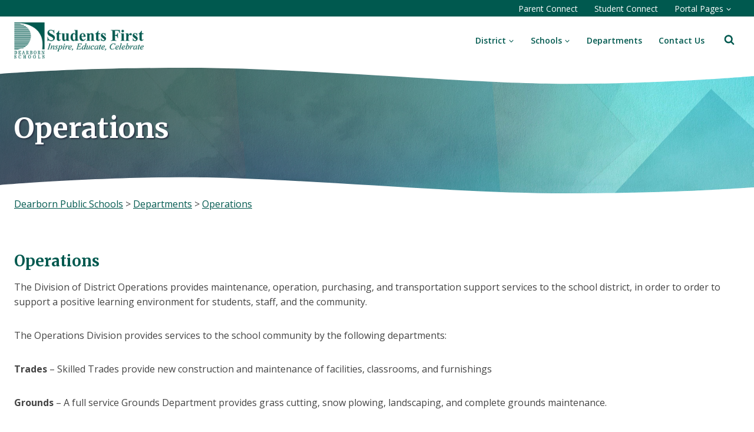

--- FILE ---
content_type: application/javascript; charset=utf-8
request_url: https://dearbornschools.org/wp-content/plugins/gravityformssurvey/js/gsurvey.min.js?ver=4.2.1
body_size: 1125
content:
function gsurveySetUpLikertFields(){0<jQuery("table.gsurvey-likert").length&&(jQuery("table.gsurvey-likert").find('td.gsurvey-likert-choice, input[type="radio"]').click(function(e){var r=jQuery(this),r=r.is("td.gsurvey-likert-choice")?r.find("input"):r;if(r.is(":disabled"))return!1;r.prop("checked",!0),r.closest("tr").find(".gsurvey-likert-selected").removeClass("gsurvey-likert-selected"),r.parent().addClass("gsurvey-likert-selected"),r.focus().change()}),jQuery("table.gsurvey-likert td").hover(function(e){if(jQuery(e.target).is("td.gsurvey-likert-choice-label")||jQuery(this).find("input").is(":disabled"))return!1;jQuery(this).addClass("gsurvey-likert-hover")},function(e){if(jQuery(e.target).is("td.gsurvey-likert-choice-label")||jQuery(this).find("input").is(":disabled"))return!1;jQuery(this).removeClass("gsurvey-likert-hover")}),jQuery('table.gsurvey-likert input[type="radio"]').focus(function(){jQuery(this).parent().addClass("gsurvey-likert-focus")}).blur(function(){jQuery(this).parent().removeClass("gsurvey-likert-focus")}))}function gsurveyRankUpdateRank(e){var r,t=[];jQuery(e).find("li").each(function(){t.push(this.id)}),gsurveyRankings[e.id]=t,jQuery(e).parent().find("#"+e.id+"-hidden").val(gsurveyRankings[e.id]),window.gf_form_conditional_logic&&(e=e.id.split("-"),r=parseInt(e[e.length-2]),e=parseInt(e[e.length-1]),e=rgars(gf_form_conditional_logic,[r,"fields",e].join("/")))&&gf_apply_rules(r,e)}function gsurveyRankMoveChoice(e,r,t){var i=jQuery(e).attr("id"),n=gsurveyRankings[i][r];gsurveyRankings[i].splice(r,1),gsurveyRankings[i].splice(t,0,n),gsurveyRankUpdateRank(e)}function gsurveySetUpRankSortable(){var e=jQuery(".gsurvey-rank");0<e.length&&(e.sortable({axis:"y",cursor:"move",update:function(e,r){gsurveyRankMoveChoice(this,r.item.data("index"),r.item.index())}}),gsurveyRankings={},jQuery(".gsurvey-rank").each(function(){gsurveyRankUpdateRank(this)}))}function init_fields(){gsurveySetUpRankSortable(),gsurveySetUpLikertFields()}function extractFieldId(e){var r=/^choice_(\d+)_(\d+)_(\d+)_(\d+)$/;return r.test(e)?e.match(r)[2]:null}function gf_is_match_rank(e,r,t,i){jQuery;var[n,u]=r.fieldId.split("."),u=u||0,e=e[0].querySelector("li."+(`choice_${t}_${n}_`+u));if(e){var s=Array.from(e.parentElement.children).indexOf(e)+1,a=parseInt(r.value);switch(r.value||(a=1),r.operator){case"is":return s===a;case"isnot":return s!==a;case">":return a<s;case"<":return s<a;default:return console.error("Invalid operator"),!1}}return!1}jQuery(document).on("gform_post_render",function(){init_fields()}),jQuery(function(e){e("#gform_update_button").length&&init_fields()}),gform.addFilter("gform_field_meta_raw_input_change",function(e,r,t){return r[0].attributes.value&&/^glikert/.test(r[0].attributes.value.value)&&(r=extractFieldId(r[0].attributes.id.value))&&(e.fieldId=r),e}),gform.addFilter("gform_is_value_match",function(e,r,t){var i=jQuery,n=t.fieldId,u=gformExtractFieldId(n),n=gformExtractInputIndex(n);return"function"!=typeof String.prototype.gformFormat?e:($inputs=i('input[id^="choice_{0}_{1}_{2}"]'.gformFormat(r,u,n))).length?(""==t.value&&(t.value=$inputs[0].defaultValue),gf_is_match_checkable($inputs,t,r,u)):($inputs=i('ul[id^="gsurvey-rank-{0}-{1}"]'.gformFormat(r,u,n))).length?gf_is_match_rank($inputs,t,r,u):e});